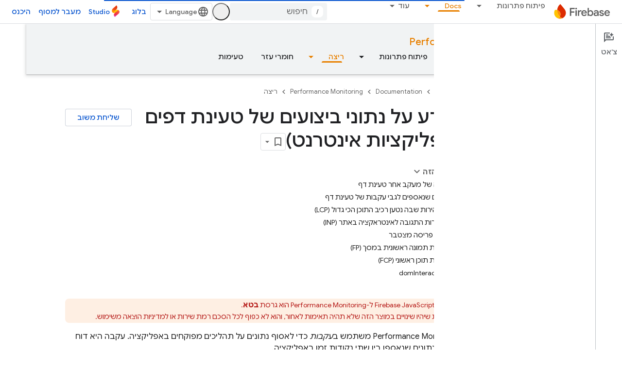

--- FILE ---
content_type: text/html; charset=UTF-8
request_url: https://feedback-pa.clients6.google.com/static/proxy.html?usegapi=1&jsh=m%3B%2F_%2Fscs%2Fabc-static%2F_%2Fjs%2Fk%3Dgapi.lb.en.2kN9-TZiXrM.O%2Fd%3D1%2Frs%3DAHpOoo_B4hu0FeWRuWHfxnZ3V0WubwN7Qw%2Fm%3D__features__
body_size: 77
content:
<!DOCTYPE html>
<html>
<head>
<title></title>
<meta http-equiv="X-UA-Compatible" content="IE=edge" />
<script type="text/javascript" nonce="spjW1RRV7rmUgt-54Ed1yg">
  window['startup'] = function() {
    googleapis.server.init();
  };
</script>
<script type="text/javascript"
  src="https://apis.google.com/js/googleapis.proxy.js?onload=startup" async
  defer nonce="spjW1RRV7rmUgt-54Ed1yg"></script>
</head>
<body>
</body>
</html>


--- FILE ---
content_type: text/javascript
request_url: https://www.gstatic.com/devrel-devsite/prod/v5f5028bd8220352863507a1bacc6e2ea79a725fdb2dd736f205c6da16a3d00d1/firebase/js/devsite_devsite_thumb_rating_module__he.js
body_size: -865
content:
(function(_ds){var window=this;var eBa=function(a){var b=a.position;const c=a.pD;a=a.qD;b=_ds.U(_ds.eD(),'<div class="devsite-thumb-rating" role="form" aria-labelledby="devsite-thumb-label-'+_ds.S(b)+'"><div class="devsite-thumb-label" id="devsite-thumb-label-'+_ds.S(b)+'">');_ds.V(b,"\u05d4\u05de\u05d9\u05d3\u05e2 \u05e2\u05d6\u05e8 \u05dc\u05da?");_ds.U(_ds.V(_ds.V(_ds.U(b,'</div><div class="devsite-thumbs">'),x8(a.label,a.class,a.type)),x8(c.label,c.class,c.type)),"</div></div>");return b},x8=function(a,b,c){let d;c==="thumb-down-filled"?
d=(0,_ds.O)('<path d="M3,17h6.31l-0.95,4.57l-0.03,0.32c0,0.41,0.17,0.79,0.44,1.06L9.83,24c0,0,7.09-6.85,7.17-7V4H6C5.17,4,4.46,4.5,4.16,5.22 l-3.02,7.05C1.05,12.5,1,12.74,1,13v2C1,16.1,1.9,17,3,17z"></path><path d="M19,17h4V4h-4V17L19,17z"></path>'):c==="thumb-down-outline"?d=(0,_ds.O)('<path d="M3,17h6.31l-0.95,4.57l-0.03,0.32c0,0.41,0.17,0.79,0.44,1.06L9.83,24c0,0,7.09-6.85,7.17-7h5V4H6 C5.17,4,4.46,4.5,4.16,5.22l-3.02,7.05C1.05,12.5,1,12.74,1,13v2C1,16.1,1.9,17,3,17z M17,6h3v9h-3V6z M3,13l3-7h9v10l-4.34,4.34 L12,15H3V13z"></path>'):
c==="thumb-up-filled"?d=(0,_ds.O)('<path d="M21,7h-6.31l0.95-4.57l0.03-0.32c0-0.41-0.17-0.79-0.44-1.06L14.17,0c0,0-7.09,6.85-7.17,7v13h11c0.83,0,1.54-0.5,1.84-1.22 l3.02-7.05C22.95,11.5,23,11.26,23,11V9C23,7.9,22.1,7,21,7z"></path><path d="M5,7H1v13h4V7L5,7z"></path>'):c==="thumb-up-outline"?d=(0,_ds.O)('<path d="M21,7h-6.31l0.95-4.57l0.03-0.32c0-0.41-0.17-0.79-0.44-1.06L14.17,0c0,0-7.09,6.85-7.17,7H2v13h16 c0.83,0,1.54-0.5,1.84-1.22l3.02-7.05C22.95,11.5,23,11.26,23,11V9C23,7.9,22.1,7,21,7z M7,18H4V9h3V18z M21,11l-3,7H9V8l4.34-4.34 L12,9h9V11z"></path>'):
d="";return _ds.U(_ds.V(_ds.U(_ds.eD(),'<button class="devsite-thumb '+_ds.S(b)+'" data-title="'+_ds.S(a)+'" aria-label="'+_ds.S(a)+'"><svg class="devsite-thumb-icon" viewBox="0 0 24 24" aria-hidden="true">'),d),"</svg></button>")},fBa=function(a){const b=a.categories,c=a.cD,d=a.pp;a='<devsite-dialog class="devsite-thumb-rating-dialog" id="'+_ds.S(a.Ip)+'"><div class="devsite-dialog-contents"><h3 class="no-link" tabindex="-1">';a+='\u05de\u05d4\u05d9 \u05d4\u05e1\u05d9\u05d1\u05d4 \u05dc\u05e9\u05dc\u05d9\u05d7\u05ea \u05d4\u05de\u05e9\u05d5\u05d1?</h3><form class="devsite-thumb-rating-categories">';
const e=b.length;for(let f=0;f<e;f++){const g=b[f];a+='<div class="devsite-thumb-rating-category"><input type="radio" name="'+_ds.S(g.getType())+'" id="'+_ds.S(g.getId())+'"><label for="'+_ds.S(g.getId())+'">'+_ds.zC(g.o())+"</label></div>"}a+='</form></div><div class="devsite-dialog-buttons"><button type="submit" class="button button-primary devsite-thumb-rating-submit" disabled>'+_ds.Q(c)+'</button><button type="button" class="button devsite-dialog-close">'+_ds.Q(d)+"</button></div></devsite-dialog>";
return(0,_ds.O)(a)},gBa=function(a){var b=a.isSignedIn;const c=a.Vy;var d=a.Ur;const e=a.Fr,f=a.Di,g=a.yf;a=a.dismissButton;d=b?c?'<p class="create-profile-prompt">'+_ds.Q(e)+"</p>":"":'<p class="sign-in-prompt">'+_ds.Q(d)+"</p>";b=b?c?'<button type="button" class="button button-primary create-profile">'+_ds.Q(g)+"</button>":'<button type="button" class="button button-primary devsite-dialog-close">'+_ds.Q(a)+"</button>":'<button class="button button-primary sign-in-button">'+_ds.Q(f)+"</button>";
return(0,_ds.O)('<devsite-dialog class="devsite-thumb-rating-dialog" id="devsite-thumb-thank-you-dialog"><div class="devsite-dialog-contents"><h3 class="no-link">\u05ea\u05d5\u05d3\u05d4 \u05e2\u05dc \u05d4\u05de\u05e9\u05d5\u05d1.</h3>'+(d+'</div><div class="devsite-dialog-buttons">'+b+"</div></devsite-dialog>"))},hBa=function(){return(0,_ds.O)('<svg class="material-icons devsite-feedback-icon" viewBox="0 0 24 24" aria-hidden="true"><path d="M20 2H4c-1.1 0-1.99.9-1.99 2L2 22l4-4h14c1.1 0 2-.9 2-2V4c0-1.1-.9-2-2-2zm0 14H5.17l-.59.59-.58.58V4h16v12zm-9-4h2v2h-2zm0-6h2v4h-2z"></path></svg>')},
iBa=function(a){const b=a.bc,c=a.ud,d=a.vd,e=a.pj,f=a.kc,g=a.Ee,h=a.Ci,k=a.yf;a=a.dismissButton;return _ds.U(_ds.V(_ds.U(_ds.eD(),'<devsite-dialog class="devsite-thumb-rating-dialog" id="devsite-thumb-create-profile-dialog"><div class="create-profile-spinner"><devsite-spinner size="48"></devsite-spinner></div><div class="devsite-dialog-contents"><h3 class="no-link">'+_ds.Q(e)+"</h3>"),b?_ds.U(_ds.V(_ds.U(_ds.eD(),"<p>"+_ds.Q(c)+'</p><input type="checkbox" id="devsite-thumb-create-profile-email-opt-in"><label for="devsite-thumb-create-profile-email-opt-in">'+
_ds.Q(d)+'</label><p class="account-note">'),_ds.Q(g)),"</p>"):_ds.U(_ds.V(_ds.U(_ds.eD(),'<p class="not-eligible-prompt">'),_ds.Q(f)),"</p>")),'</div><div class="devsite-dialog-buttons">'+(b?'<button class="button-primary create-profile">'+_ds.Q(k)+"</button>":'<button class="button button-primary change-account-button">'+_ds.Q(h)+"</button>")+'<button class="button devsite-dialog-close">'+_ds.Q(a)+"</button></div></devsite-dialog>")},jBa=function(a){const b=a.dismissButton;a='<devsite-dialog class="devsite-thumb-rating-dialog" id="devsite-thumb-error-dialog"><div class="devsite-dialog-contents"><h3 class="no-link">\u05e1\u05dc\u05d9\u05d7\u05d4, \u05ea\u05e7\u05dc\u05d4</h3><p>'+
(_ds.Q(a.error)+'</p></div><div class="devsite-dialog-buttons"><button class="button devsite-dialog-close">'+_ds.Q(b)+"</button></div></devsite-dialog>");return(0,_ds.O)(a)};var kBa=async function(a){var b=new _ds.rh(_ds.C().href);if(_ds.qo(b.j,"thumb")){var c=b.j.get("thumb");if(c==="up"||c==="down")a.setAttribute("rating",c),await y8(a);b.j.remove("thumb");_ds.zo(b.toString(),!0,!1)}else{var d=await a.Fa();if(d!=null&&d.Ga()){b=_ds.C().href;try{b=await _ds.Rw(b)}catch(f){}d=(d==null?void 0:d.Ga())||"";var e=new _ds.HO;try{c=await e.getPath({path:b,profileId:d}),(c==null?void 0:c.ratingStatus)==="THUMBS_UP"&&a.setAttribute("rating","up"),(c==null?void 0:c.ratingStatus)===
"THUMBS_DOWN"&&a.setAttribute("rating","down")}catch(f){}}}},z8=function(a){let b="thumb-down-outline",c="thumb-up-outline";a.rating==="down"?b="thumb-down-filled":a.rating==="up"&&(c="thumb-up-filled");const d=a.getAttribute("position")||"";_ds.rt(a,eBa,{position:d,pD:{class:"devsite-thumb-down",label:"\u05dc\u05d0 \u05de\u05d5\u05e2\u05d9\u05dc",type:b},qD:{class:"devsite-thumb-up",label:"\u05de\u05d5\u05e2\u05d9\u05dc",type:c}})},lBa=function(a){a.eventHandler.listen(a,"click",b=>{a.onClick(b)})},
A8=function(a,b){a.dispatchEvent(new CustomEvent("devsite-show-custom-snackbar-msg",{detail:{msg:b,showClose:!1},bubbles:!0}))},C8=function(a,b,c){let d=document.body.querySelector(`#${c}`);if(d)return d;d=_ds.tt(fBa,{Ip:c,categories:b,cD:"\u05e9\u05dc\u05d9\u05d7\u05d4",pp:"\u05d1\u05d9\u05d8\u05d5\u05dc"});document.body.appendChild(d);a.eventHandler.listen(d,"change",()=>{if(a.rating==="down"){let e,f;(e=a.ea)==null||(f=e.querySelector(".devsite-thumb-rating-submit"))==null||f.removeAttribute("disabled")}else if(a.rating===
"up"){let e,f;(e=a.oa)==null||(f=e.querySelector(".devsite-thumb-rating-submit"))==null||f.removeAttribute("disabled")}});a.eventHandler.listen(d.querySelector(".devsite-thumb-rating-submit"),"click",async()=>{await mBa(a)});a.eventHandler.listen(d.querySelector(".devsite-dialog-close"),"click",()=>{B8(a)});return d},F8=async function(a){let b=document.body.querySelector("#devsite-thumb-thank-you-dialog");if(b)return b;const c=await _ds.v();var d=await c.isSignedIn(),e=d;d&&(e=await a.Fa(),e=D8()&&
!e);e&&E8(a,"Callout Profile intro");b=_ds.tt(gBa,{isSignedIn:d,Vy:e,Ur:"\u05db\u05d3\u05d9 \u05dc\u05e9\u05de\u05d5\u05e8 \u05d0\u05ea \u05d4\u05d3\u05e4\u05d9\u05dd \u05e9\u05d1\u05d9\u05e7\u05e8\u05ea \u05d1\u05d4\u05dd \u05e4\u05e2\u05de\u05d9\u05dd \u05e8\u05d1\u05d5\u05ea \u05d1\u05ea\u05d5\u05db\u05e0\u05d9\u05ea \u05d4\u05de\u05e4\u05ea\u05d7\u05d9\u05dd \u05e9\u05dc Google Developers, \u05e6\u05e8\u05d9\u05da \u05dc\u05d4\u05d9\u05db\u05e0\u05e1 \u05dc\u05d7\u05e9\u05d1\u05d5\u05df.",Fr:"\u05e8\u05d5\u05e6\u05d4 \u05dc\u05d4\u05e6\u05d8\u05e8\u05e3 \u05dc\u05ea\u05d5\u05db\u05e0\u05d9\u05ea \u05d4\u05de\u05e4\u05ea\u05d7\u05d9\u05dd \u05e9\u05dc Google Developers \u05db\u05d3\u05d9 \u05dc\u05e9\u05de\u05d5\u05e8 \u05d0\u05ea \u05d4\u05d3\u05e4\u05d9\u05dd \u05e9\u05d1\u05d9\u05e7\u05e8\u05ea \u05d1\u05d4\u05dd \u05d4\u05db\u05d9 \u05d4\u05e8\u05d1\u05d4 \u05e4\u05e2\u05de\u05d9\u05dd?",
Di:"\u05db\u05e0\u05d9\u05e1\u05d4",yf:"\u05d9\u05e6\u05d9\u05e8\u05ea \u05e4\u05e8\u05d5\u05e4\u05d9\u05dc",dismissButton:"\u05e1\u05d2\u05d9\u05e8\u05d4"});document.body.appendChild(b);const f=b.querySelector(".devsite-dialog-buttons");a.feedback&&(f==null||f.appendChild(a.feedback),a.eventHandler.listen(a.feedback.querySelector("button"),"click",()=>{let g;(g=b)==null||g.removeAttribute("open")}));e&&f&&a.eventHandler.listen(f.querySelector(".create-profile"),"click",async()=>{let g;(g=b)==null||
g.removeAttribute("open");a.j=await nBa(a);a.j.setAttribute("open","")});!d&&f&&(d=b.querySelector(".sign-in-button"))&&a.eventHandler.listen(d,"click",async g=>{g.preventDefault();g.stopPropagation();g=new _ds.rh(_ds.C().href);g.j.add("thumb",a.rating);_ds.zo(g.toString(),!0,!1);await c.signIn()});a.eventHandler.listen(b,"devsite-dialog-hide",()=>{B8(a)});return b},G8=async function(a){let b=null;a.rating==="down"?b={category:"Site-Wide Custom Events",action:"devsite-rating thumb",label:"Thumb Down Rating",
value:-1}:a.rating==="up"&&(b={category:"Site-Wide Custom Events",action:"devsite-rating thumb",label:"Thumb Up Rating",value:1});b&&a.Ba(b)},y8=async function(a){let b="RATING_STATE_UNKNOWN";a.rating==="down"?b="THUMBS_DOWN":a.rating==="up"&&(b="THUMBS_UP");const c=await a.Fa();if(c!=null&&c.Ga()){var d=_ds.C().href;try{d=await _ds.Rw(d)}catch(f){}var e=new _ds.HO;try{await e.Nm({path:d,status:b,profileId:c==null?void 0:c.Ga()})}catch(f){let g;(g=a.j)==null||g.removeAttribute("open");a.m=H8(a,"\u05e9\u05de\u05d9\u05e8\u05ea \u05d4\u05d3\u05d9\u05e8\u05d5\u05d2 \u05e9\u05dc \u05d4\u05d3\u05e3 \u05e0\u05db\u05e9\u05dc\u05d4 \u05d1\u05d2\u05dc\u05dc \u05e9\u05d2\u05d9\u05d0\u05d4.");
a.m.setAttribute("open","");return}a.rating&&(a=document.querySelector("devsite-user#devsite-user"),await (a==null?void 0:_ds.Oea(a)))}},mBa=async function(a){if(a.rating==="down"){var b;let d;var c=((b=a.ea)==null?void 0:(d=b.querySelector("input[type=radio]:checked"))==null?void 0:d.id)||"";I8(a,c);let e;(e=a.feedback)==null||e.setAttribute("rating-type","thumbsDown");let f;(f=a.feedback)==null||f.setAttribute("rating-category",c);let g;(g=a.ea)==null||g.removeAttribute("open")}else if(a.rating===
"up"){let d;b=((c=a.oa)==null?void 0:(d=c.querySelector("input[type=radio]:checked"))==null?void 0:d.id)||"";I8(a,b);let e;(e=a.feedback)==null||e.setAttribute("rating-type","thumbsUp");let f;(f=a.feedback)==null||f.setAttribute("rating-category",b);let g;(g=a.oa)==null||g.removeAttribute("open")}a.o=await F8(a);a.o.setAttribute("open","")},B8=function(a){a.rating==="up"?A8(a,"\u05d3\u05d9\u05e8\u05d2\u05ea \u05d0\u05ea \u05d4\u05d3\u05e3 \u05db\u05de\u05d5\u05e2\u05d9\u05dc."):a.rating==="down"&&
A8(a,"\u05d3\u05d9\u05e8\u05d2\u05ea \u05d0\u05ea \u05d4\u05d3\u05e3 \u05db\u05dc\u05d0 \u05de\u05d5\u05e2\u05d9\u05dc.")},E8=function(a,b,c){let d=null;a.rating==="down"?d={category:"Site-Wide Custom Events",action:b,label:"Rating Widget Callout",value:-1}:a.rating==="up"&&(d={category:"Site-Wide Custom Events",action:b,label:"Rating Widget Callout",value:1});b=Object.assign({},{category:"Site-Wide Custom Events",action:b},d,c||{});a.Ba(b)},nBa=async function(a){var b=await a.bc();E8(a,"Callout Profile displayed");
let c=document.body.querySelector("#devsite-thumb-create-profile-dialog");if(c)return c;c=_ds.tt(iBa,{bc:b,ud:"\u05e8\u05d5\u05e6\u05d4 \u05dc\u05e7\u05d1\u05dc \u05d0\u05d9\u05de\u05d9\u05d9\u05dc\u05d9\u05dd \u05de\u05ea\u05d5\u05db\u05e0\u05d9\u05ea \u05d4\u05de\u05e4\u05ea\u05d7\u05d9\u05dd \u05e9\u05dc Google Developers \u05d1\u05e7\u05e9\u05e8 \u05dc\u05e4\u05d9\u05e6'\u05e8\u05d9\u05dd \u05d7\u05d3\u05e9\u05d9\u05dd, \u05dc\u05d0\u05d9\u05e8\u05d5\u05e2\u05d9\u05dd, \u05dc\u05ea\u05d2\u05d9\u05dd, \u05dc\u05ea\u05db\u05e0\u05d9\u05dd \u05d5\u05dc\u05d4\u05d6\u05d3\u05de\u05e0\u05d5\u05d9\u05d5\u05ea \u05dc\u05de\u05d7\u05e7\u05e8?",
vd:"\u05db\u05df, \u05d1\u05e9\u05de\u05d7\u05d4!",pj:"\u05e8\u05d5\u05e6\u05d4 \u05dc\u05d4\u05e6\u05d8\u05e8\u05e3 \u05dc\u05ea\u05d5\u05db\u05e0\u05d9\u05ea \u05d4\u05de\u05e4\u05ea\u05d7\u05d9\u05dd \u05e9\u05dc Google Developers?",kc:_ds.Tg('\u05d0\u05d9\u05df \u05dc\u05da \u05d0\u05e4\u05e9\u05e8\u05d5\u05ea \u05dc\u05d4\u05e6\u05d8\u05e8\u05e3 \u05dc\u05ea\u05d5\u05db\u05e0\u05d9\u05ea \u05d4\u05de\u05e4\u05ea\u05d7\u05d9\u05dd \u05e9\u05dc Google Developers \u05de\u05d4\u05d7\u05e9\u05d1\u05d5\u05df \u05d4\u05d6\u05d4. \u05e2\u05dc\u05d9\u05da \u05dc\u05e4\u05e0\u05d5\u05ea \u05dc\u05d0\u05d3\u05de\u05d9\u05df. <a href="https://developers.google.com/profile/help/faq#why_am_i_unable_to_create_a_profile_with_my_google_workspace_account" target="_blank">\u05dc\u05de\u05d9\u05d3\u05e2 \u05e0\u05d5\u05e1\u05e3</a>'),
Ee:_ds.Tg('\u05d4\u05e6\u05d8\u05e8\u05e4\u05d5\u05ea \u05dc\u05ea\u05d5\u05db\u05e0\u05d9\u05ea \u05d4\u05de\u05e4\u05ea\u05d7\u05d9\u05dd \u05e9\u05dc Google Developers \u05de\u05d1\u05d8\u05d0\u05ea \u05d0\u05ea \u05d4\u05d4\u05e1\u05db\u05de\u05d4 \u05e9\u05dc\u05da \u05dc<a class="content-policy" href="https://developers.google.com/profile/content-policy">\u05de\u05d3\u05d9\u05e0\u05d9\u05d5\u05ea \u05d4\u05ea\u05d5\u05db\u05df</a>. \u05d4\u05e9\u05d9\u05de\u05d5\u05e9 \u05d1\u05e9\u05d9\u05e8\u05d5\u05ea \u05db\u05e4\u05d5\u05e3 <a href="https://policies.google.com/terms">\u05dc\u05ea\u05e0\u05d0\u05d9\u05dd \u05d5\u05dc\u05d4\u05d2\u05d1\u05dc\u05d5\u05ea</a> \u05d5\u05dc<a href="https://policies.google.com/privacy">\u05de\u05d3\u05d9\u05e0\u05d9\u05d5\u05ea \u05d4\u05e4\u05e8\u05d8\u05d9\u05d5\u05ea</a> \u05e9\u05dc Google. \u05d4\u05e9\u05dd \u05de\u05d7\u05e9\u05d1\u05d5\u05df Google \u05d5\u05ea\u05d7\u05d5\u05de\u05d9 \u05d4\u05e2\u05e0\u05d9\u05d9\u05df \u05e9\u05d1\u05d7\u05e8\u05ea \u05d9\u05d5\u05e4\u05d9\u05e2\u05d5 \u05d1\u05e4\u05e8\u05d5\u05e4\u05d9\u05dc \u05d4\u05de\u05e4\u05ea\u05d7 \u05e9\u05dc\u05da \u05d1\u05ea\u05d5\u05db\u05e0\u05d9\u05ea \u05d4\u05de\u05e4\u05ea\u05d7\u05d9\u05dd \u05e9\u05dc Google Developers, \u05d5\u05d4\u05e9\u05dd \u05e2\u05e9\u05d5\u05d9 \u05dc\u05d4\u05d5\u05e4\u05d9\u05e2 \u05d2\u05dd \u05d1\u05de\u05e7\u05d5\u05de\u05d5\u05ea \u05d0\u05d7\u05e8\u05d9\u05dd \u05e9\u05d1\u05d4\u05dd \u05d4\u05d5\u05e1\u05e4\u05ea \u05ea\u05d5\u05db\u05df. \u05d0\u05e4\u05e9\u05e8 \u05dc\u05e9\u05e0\u05d5\u05ea \u05d0\u05d5\u05ea\u05d5 \u05de\u05ea\u05d9 \u05e9\u05e8\u05d5\u05e6\u05d9\u05dd.'),
Ci:"\u05d1\u05d7\u05d9\u05e8\u05d4 \u05d1\u05d7\u05e9\u05d1\u05d5\u05df \u05d0\u05d7\u05e8",yf:"\u05d9\u05e6\u05d9\u05e8\u05ea \u05e4\u05e8\u05d5\u05e4\u05d9\u05dc",dismissButton:"\u05e1\u05d2\u05d9\u05e8\u05d4"});document.body.appendChild(c);if(b=c.querySelector(".devsite-dialog-buttons")){var d=b.querySelector(".create-profile");d&&a.eventHandler.listen(d,"click",()=>{a.createProfile()});(d=b.querySelector(".change-account-button"))&&a.eventHandler.listen(d,"click",async e=>{e.preventDefault();
e.stopPropagation();e=new _ds.rh(_ds.C().href);e.j.add("thumb",a.rating);_ds.zo(e.toString(),!0,!1);await (await _ds.v()).changeAccount()});a.eventHandler.listen(b.querySelector(".devsite-dialog-close"),"click",()=>{E8(a,"Callout Profile dismissed")})}return c},D8=function(){const a=document.querySelector("devsite-user#devsite-user");return a!=null&&a.hasAttribute("enable-profiles")},H8=function(a,b){E8(a,"Callout Profile error",{label:"Rating Widget Callout Error",value:b});if(a=document.body.querySelector("#devsite-thumb-error-dialog"))return a;
a=_ds.tt(jBa,{error:b,dismissButton:"\u05e1\u05d2\u05d9\u05e8\u05d4"});document.body.appendChild(a);return a},I8=function(a,b){let c=null;a.rating==="down"?c={category:"Site-Wide Custom Events",action:"devsite-rating category",label:`Rating Category: ${b}`,value:-1}:a.rating==="up"&&(c={category:"Site-Wide Custom Events",action:"devsite-rating category",label:`Rating Category: ${b}`,value:1});c&&a.Ba(c)},oBa=class extends _ds.Vm{constructor(){super(["devsite-content","devsite-dialog","devsite-feedback",
"devsite-snackbar"]);this.eventHandler=new _ds.u;this.o=this.m=this.j=this.feedback=null;this.qa=[];this.ea=null;this.ua=[];this.oa=null;this.rating=""}static get observedAttributes(){return["rating"]}async connectedCallback(){var a=document.querySelector(".devsite-thumb-rating-feedback");if(a){var b;if(this.feedback=(b=a.content.firstElementChild)==null?void 0:b.cloneNode(!0))a=this.feedback.querySelector("button"),a==null||a.classList.add("button-with-icon"),a&&a.firstChild&&(b=_ds.tt(hBa),a.insertBefore(b,
a.firstChild))}a=document.querySelector("devsite-content");try{const c=await (a==null?void 0:a.m.promise);this.qa=[...((c==null?void 0:c.oa())||[])];this.ua=[...((c==null?void 0:c.qa())||[])]}catch(c){}await kBa(this);z8(this);lBa(this)}disconnectedCallback(){_ds.D(this.eventHandler);_ds.Hn(this.ea);_ds.Hn(this.oa);_ds.Hn(this.o);_ds.Hn(this.j);_ds.Hn(this.m)}attributeChangedCallback(a,b,c){switch(a){case "rating":this.rating=c||"",z8(this)}}async onClick(a){a=a.target;if(a==null?0:a.classList.contains("devsite-thumb-up")){if(this.rating===
"up")this.removeAttribute("rating"),A8(this,"\u05d3\u05d9\u05e8\u05d5\u05d2 \u05d4\u05d3\u05e3 \u05d4\u05d5\u05e1\u05e8.");else{this.setAttribute("rating","up");if(this.ua.length>0)this.oa=C8(this,this.ua,"devsite-thumb-up-dialog"),this.oa.setAttribute("open","");else{let b;(b=this.feedback)==null||b.setAttribute("rating-type","thumbsUp");this.o=await F8(this);this.o.setAttribute("open","")}await G8(this)}await y8(this)}else if(a==null?0:a.classList.contains("devsite-thumb-down")){if(this.rating===
"down")this.removeAttribute("rating"),A8(this,"\u05d3\u05d9\u05e8\u05d5\u05d2 \u05d4\u05d3\u05e3 \u05d4\u05d5\u05e1\u05e8.");else{this.setAttribute("rating","down");if(this.qa.length>0)this.ea=C8(this,this.qa,"devsite-thumb-down-dialog"),this.ea.setAttribute("open","");else{let b;(b=this.feedback)==null||b.setAttribute("rating-type","thumbsDown");this.o=await F8(this);this.o.setAttribute("open","")}await G8(this)}await y8(this)}}async bc(){if(!await (await _ds.v()).isSignedIn())return!1;const a=new _ds.AO;
let b=null;try{b=await a.kb()}catch(e){}let c,d;return((c=b)==null?void 0:(d=c.createProfile)==null?void 0:d.status)==="ELIGIBILITY_ELIGIBLE"}async Fa(){if(D8()&&await (await _ds.v()).isSignedIn()&&await this.bc()){var a=new _ds.RO,b=void 0;try{let c;b=(c=await _ds.OO(a,new _ds.DN))==null?void 0:c.Fa()}catch(c){}return b}}async createProfile(){const a=await _ds.RQ.getName();if(a){var b,c=(b=this.j)==null?void 0:b.querySelector("#devsite-thumb-create-profile-email-opt-in");b=!(!c||!c.checked);var d;
(d=this.j)==null||d.classList.add("loading");d=new _ds.RO;try{await _ds.MO(d,a,b,!0);E8(this,"Callout Profile created");let f;(f=this.j)==null||f.removeAttribute("open");await y8(this)}catch(f){let g;(g=this.j)==null||g.removeAttribute("open");this.m=H8(this,`${f}`);this.m.setAttribute("open","")}var e;(e=this.j)==null||e.classList.remove("loading")}else(c=this.j)==null||c.removeAttribute("open"),this.m=H8(this,"\u05d4\u05d9\u05d9\u05ea\u05d4 \u05d1\u05e2\u05d9\u05d4 \u05d5\u05dc\u05db\u05df \u05e4\u05e8\u05d8\u05d9 \u05d4\u05d7\u05e9\u05d1\u05d5\u05df \u05dc\u05d0 \u05d4\u05ea\u05e7\u05d1\u05dc\u05d5."),
this.m.setAttribute("open","")}};try{customElements.define("devsite-thumb-rating",oBa)}catch(a){console.warn("Unrecognized DevSite custom element - DevsiteThumbRating",a)};})(_ds_www);


--- FILE ---
content_type: text/javascript
request_url: https://www.gstatic.com/devrel-devsite/prod/v5f5028bd8220352863507a1bacc6e2ea79a725fdb2dd736f205c6da16a3d00d1/firebase/js/devsite_devsite_tooltip_module__he.js
body_size: -865
content:
(function(_ds){var window=this;var L8=function(a){return a.hasAttribute("no-tooltip")?!1:a.hasAttribute("data-title")||a.hasAttribute("data-tooltip")||a.hasAttribute("tooltip")&&a.clientWidth<a.scrollWidth},M8=function(a){if(!a)return!1;var b=a.getRootNode();return(b=b instanceof Document||b instanceof ShadowRoot?b:null)&&(b.activeElement===a||[...b.querySelectorAll(":hover")].includes(a))?!0:!1},yBa=function(a){return(0,_ds.O)('<span class="devsite-tooltip-msg" role="tooltip">'+_ds.Q(a.tD)+"</span>")};var zBa=["dl.google.com"],ABa="abc.xyz admob.com android.com blogger.com blogspot.com chrome.com chromium.org domains.google doubleclick.com feedburner.com g.co ggpht.com gmail.com gmodules.com goo.gl google.com google.org googleapis.com googleapps.com googlecode.com googledrive.com googlemail.com googlesource.com googlesyndication.com googletagmanager.com googleusercontent.com gv.com keyhole.com madewithcode.com panoramio.com urchin.com withgoogle.com youtu.be youtube.com ytimg.com".split(" "),BBa=
function(a){const b=Array.from(document.querySelectorAll(".devsite-article-body [title]"));for(const c of b){let d;c.setAttribute("data-title",(d=c.getAttribute("title"))!=null?d:"");c.removeAttribute("title")}if(a.hasAttribute("blocked-link")){a=Array.from(document.getElementsByTagName("a"));for(const c of a)if(a=c.getAttribute("href")){const d=(new URL(a,document.location.origin)).hostname.replace("www.","");!zBa.some(e=>d.indexOf(e)!==-1)&&ABa.some(e=>d.indexOf(e)!==-1)&&(c.setAttribute("data-title",
"\u05d9\u05d9\u05ea\u05db\u05df \u05e9\u05d4\u05e7\u05d9\u05e9\u05d5\u05e8 \u05d4\u05d6\u05d4 \u05dc\u05d0 \u05d9\u05d4\u05d9\u05d4 \u05e0\u05d2\u05d9\u05e9 \u05d1\u05d0\u05d6\u05d5\u05e8 \u05e9\u05dc\u05da."),c.removeAttribute("title"))}}},CBa=function(a){a.eventHandler.listen(document.body,"devsite-content-updated",()=>{a.ea.Ta()});a.eventHandler.listen(document.body,"pointermove",b=>{var c;if(b=(c=b.getBrowserEvent())==null?void 0:c.composedPath()){c=!1;var d=null;for(d of b)if(_ds.tc()(d)&&(c=
L8(d)),c)break;d instanceof Element&&c?N8(a,d):O8(a)}});a.eventHandler.listen(document.body,"keydown",b=>{b.key==="Escape"&&P8(a)});a.eventHandler.listen(document.body,"focusin",b=>{var c;if(b=(c=b.getBrowserEvent())==null?void 0:c.composedPath()){var d=!1;c=null;for(c of b)if(_ds.tc()(c)&&(b=c.firstElementChild,d=c.classList.contains("devsite-nav-title")&&b?L8(b):L8(c)),d)break;c instanceof Element&&d?N8(a,c):O8(a)}});a.eventHandler.listen(document.body,["devsite-sticky-scroll","devsite-sticky-resize"],
()=>{P8(a)})},P8=async function(a,b=!1){clearTimeout(a.m);a.m=0;if(a.j){var c=M8(a.o)||M8(a.j);if(!b||!c){a.j=null;var d=a.o;a.o=null;d&&(_ds.vp(d,_ds.$n,()=>{_ds.Hn(d);_ds.En(d)}),setTimeout(()=>{_ds.Hn(d);_ds.En(d)},1E3),d.style.opacity="0")}}},N8=function(a,b){if(a.j!==b){P8(a);var c,d=b.getAttribute("data-tooltip")||b.getAttribute("data-title")||((c=b.textContent)!=null?c:"").trim(),e=_ds.tt(yBa,{tD:d});e.style.opacity="0";document.body.appendChild(e);var f=_ds.ii(window),g=e.getBoundingClientRect(),
{top:h,left:k,width:l,height:m}=b.getBoundingClientRect();c=h+m;c+g.height+4>f.height&&(c=h-g.height-16);d=k+l/2-g.width/2;g.width>f.width?d=0:(d=Math.max(d,4),f=f.width-(d+g.width+4),f<0&&(d+=f));e.style.top=`${c}px`;e.style.left=`${d}px`;a.j=b;a.o=e;window.requestAnimationFrame(()=>{e.style.opacity="1"})}},O8=function(a){a.m===0&&(a.m=setTimeout(()=>{P8(a,!0)},1500))},DBa=class extends _ds.WN{constructor(){super();this.m=0;this.eventHandler=new _ds.u;this.o=this.j=null;this.ea=new _ds.Zh(()=>void BBa(this),
250)}connectedCallback(){document.body.hasAttribute("touch")?_ds.Hn(this):(CBa(this),this.ea.Ta())}disconnectedCallback(){super.disconnectedCallback();_ds.D(this.eventHandler)}};try{customElements.define("devsite-tooltip",DBa)}catch(a){console.warn("devsite.app.customElement.DevsiteTooltip",a)};})(_ds_www);
